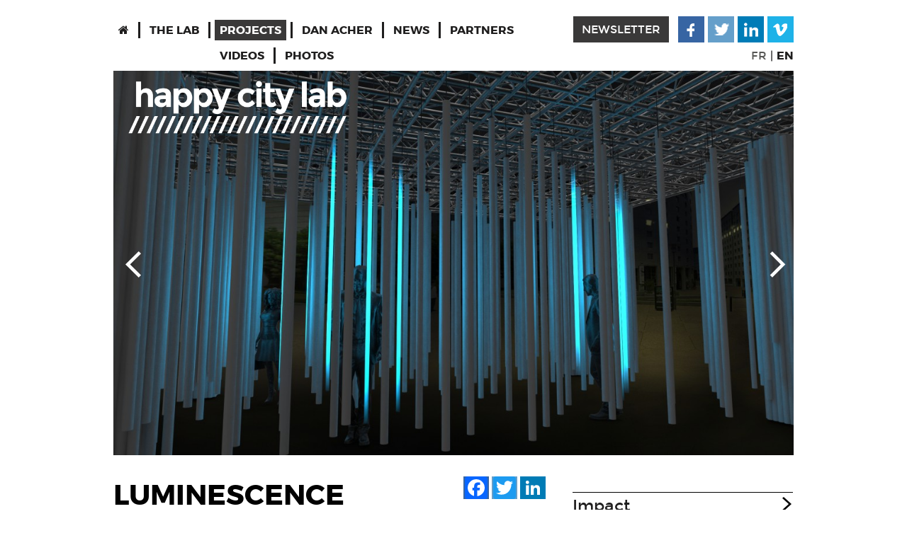

--- FILE ---
content_type: text/html; charset=UTF-8
request_url: https://happycitylab.com/en/project/luminescence/
body_size: 7702
content:
<!DOCTYPE html>
<!--[if IE 7]> <html class="ie7 oldie" lang="en-US"
    xmlns:og="http://opengraphprotocol.org/schema/"
    xmlns:fb="http://www.facebook.com/2008/fbml"> <![endif]-->
<!--[if IE 8]> <html class="ie8 oldie" lang="en-US"
    xmlns:og="http://opengraphprotocol.org/schema/"
    xmlns:fb="http://www.facebook.com/2008/fbml"> <![endif]-->
<!--[if IE 9]> <html class="ie9" lang="en-US"
    xmlns:og="http://opengraphprotocol.org/schema/"
    xmlns:fb="http://www.facebook.com/2008/fbml"> <![endif]-->
<!--[if gt IE 9]><!--> <html lang="en-US"
    xmlns:og="http://opengraphprotocol.org/schema/"
    xmlns:fb="http://www.facebook.com/2008/fbml"> <!--<![endif]-->
    <head>
        <meta charset="UTF-8">
        <meta http-equiv="X-UA-Compatible" content="IE=edge">
        <meta name="viewport" content="width=device-width, initial-scale=1">
        <link rel="pingback" href="https://happycitylab.com/xmlrpc.php" />
        <!--[if lt IE 9]>
                <script src="http://html5shiv.googlecode.com/svn/trunk/html5.js"></script>
        <![endif]-->
        <link rel='stylesheet' href='https://happycitylab.com/wp-content/themes/hcl/css/font-awesome.min.css' type='text/css' media='all' />
        <title>Luminescence &#8211; Happy City Lab</title>
<link rel='dns-prefetch' href='//s.w.org' />
<link rel="alternate" type="application/rss+xml" title="Happy City Lab &raquo; Feed" href="https://happycitylab.com/en/feed/" />
<link rel="alternate" type="application/rss+xml" title="Happy City Lab &raquo; Comments Feed" href="https://happycitylab.com/en/comments/feed/" />

    <meta property="og:title" content="Luminescence"/>
    <meta property="og:description" content="Creating connection in shared spaces"/>
    <meta property="og:type" content="article"/>
    <meta property="og:url" content="https://happycitylab.com/en/project/luminescence/"/>
    <meta property="og:site_name" content="Happy City Lab"/>
    <meta property="og:image" content="https://happycitylab.com/wp-content/uploads/2016/07/PARIS-BLUETOUCH2.320-300x173.jpg"/>

		<script type="text/javascript">
			window._wpemojiSettings = {"baseUrl":"https:\/\/s.w.org\/images\/core\/emoji\/2\/72x72\/","ext":".png","svgUrl":"https:\/\/s.w.org\/images\/core\/emoji\/2\/svg\/","svgExt":".svg","source":{"concatemoji":"https:\/\/happycitylab.com\/wp-includes\/js\/wp-emoji-release.min.js?ver=4.6.30"}};
			!function(e,o,t){var a,n,r;function i(e){var t=o.createElement("script");t.src=e,t.type="text/javascript",o.getElementsByTagName("head")[0].appendChild(t)}for(r=Array("simple","flag","unicode8","diversity","unicode9"),t.supports={everything:!0,everythingExceptFlag:!0},n=0;n<r.length;n++)t.supports[r[n]]=function(e){var t,a,n=o.createElement("canvas"),r=n.getContext&&n.getContext("2d"),i=String.fromCharCode;if(!r||!r.fillText)return!1;switch(r.textBaseline="top",r.font="600 32px Arial",e){case"flag":return(r.fillText(i(55356,56806,55356,56826),0,0),n.toDataURL().length<3e3)?!1:(r.clearRect(0,0,n.width,n.height),r.fillText(i(55356,57331,65039,8205,55356,57096),0,0),a=n.toDataURL(),r.clearRect(0,0,n.width,n.height),r.fillText(i(55356,57331,55356,57096),0,0),a!==n.toDataURL());case"diversity":return r.fillText(i(55356,57221),0,0),a=(t=r.getImageData(16,16,1,1).data)[0]+","+t[1]+","+t[2]+","+t[3],r.fillText(i(55356,57221,55356,57343),0,0),a!=(t=r.getImageData(16,16,1,1).data)[0]+","+t[1]+","+t[2]+","+t[3];case"simple":return r.fillText(i(55357,56835),0,0),0!==r.getImageData(16,16,1,1).data[0];case"unicode8":return r.fillText(i(55356,57135),0,0),0!==r.getImageData(16,16,1,1).data[0];case"unicode9":return r.fillText(i(55358,56631),0,0),0!==r.getImageData(16,16,1,1).data[0]}return!1}(r[n]),t.supports.everything=t.supports.everything&&t.supports[r[n]],"flag"!==r[n]&&(t.supports.everythingExceptFlag=t.supports.everythingExceptFlag&&t.supports[r[n]]);t.supports.everythingExceptFlag=t.supports.everythingExceptFlag&&!t.supports.flag,t.DOMReady=!1,t.readyCallback=function(){t.DOMReady=!0},t.supports.everything||(a=function(){t.readyCallback()},o.addEventListener?(o.addEventListener("DOMContentLoaded",a,!1),e.addEventListener("load",a,!1)):(e.attachEvent("onload",a),o.attachEvent("onreadystatechange",function(){"complete"===o.readyState&&t.readyCallback()})),(a=t.source||{}).concatemoji?i(a.concatemoji):a.wpemoji&&a.twemoji&&(i(a.twemoji),i(a.wpemoji)))}(window,document,window._wpemojiSettings);
		</script>
		<style type="text/css">
img.wp-smiley,
img.emoji {
	display: inline !important;
	border: none !important;
	box-shadow: none !important;
	height: 1em !important;
	width: 1em !important;
	margin: 0 .07em !important;
	vertical-align: -0.1em !important;
	background: none !important;
	padding: 0 !important;
}
</style>
<link rel='stylesheet' id='columns-css'  href='https://happycitylab.com/wp-content/plugins/columns/columns.css?ver=4.6.30' type='text/css' media='all' />
<link rel='stylesheet' id='justifiedGallery-css'  href='https://happycitylab.com/wp-content/plugins/flickr-justified-gallery/css/justifiedGallery.min.css?ver=v3.6' type='text/css' media='all' />
<link rel='stylesheet' id='flickrJustifiedGalleryWPPlugin-css'  href='https://happycitylab.com/wp-content/plugins/flickr-justified-gallery/css/flickrJustifiedGalleryWPPlugin.css?ver=v3.4.0' type='text/css' media='all' />
<link rel='stylesheet' id='swipebox-css'  href='https://happycitylab.com/wp-content/plugins/flickr-justified-gallery/lightboxes/swipebox/css/swipebox.min.css?ver=4.6.30' type='text/css' media='all' />
<link rel='stylesheet' id='A2A_SHARE_SAVE-css'  href='https://happycitylab.com/wp-content/plugins/add-to-any/addtoany.min.css?ver=1.12' type='text/css' media='all' />
<link rel='stylesheet' id='am_style_css-css'  href='https://happycitylab.com/wp-content/themes/hcl/style.css?ver=1.0' type='text/css' media='all' />
<link rel='stylesheet' id='am_responsive_css-css'  href='https://happycitylab.com/wp-content/themes/hcl/css/responsive.css?ver=1.0' type='text/css' media='all' />
<link rel='stylesheet' id='am_bxslider_css-css'  href='https://happycitylab.com/wp-content/themes/hcl/css/jquery.bxslider.css?ver=1.0' type='text/css' media='all' />
<link rel='stylesheet' id='am_fancybox_css-css'  href='https://happycitylab.com/wp-content/themes/hcl/css/jquery.fancybox.css?ver=1.0' type='text/css' media='all' />
<script type='text/javascript' src='https://happycitylab.com/wp-includes/js/jquery/jquery.js?ver=1.12.4'></script>
<script type='text/javascript' src='https://happycitylab.com/wp-includes/js/jquery/jquery-migrate.min.js?ver=1.4.1'></script>
<script type='text/javascript' src='https://happycitylab.com/wp-content/plugins/add-to-any/addtoany.min.js?ver=1.0'></script>
<link rel='https://api.w.org/' href='https://happycitylab.com/en/wp-json/' />
<link rel="EditURI" type="application/rsd+xml" title="RSD" href="https://happycitylab.com/xmlrpc.php?rsd" />
<link rel="wlwmanifest" type="application/wlwmanifest+xml" href="https://happycitylab.com/wp-includes/wlwmanifest.xml" /> 
<link rel='next' title='Fil de sens' href='https://happycitylab.com/en/project/fil-de-sens/' />
<meta name="generator" content="WordPress 4.6.30" />
<link rel="canonical" href="https://happycitylab.com/en/project/luminescence/" />
<link rel='shortlink' href='https://happycitylab.com/en/?p=2465' />
<link rel="alternate" type="application/json+oembed" href="https://happycitylab.com/en/wp-json/oembed/1.0/embed?url=https%3A%2F%2Fhappycitylab.com%2Fen%2Fproject%2Fluminescence%2F" />
<link rel="alternate" type="text/xml+oembed" href="https://happycitylab.com/en/wp-json/oembed/1.0/embed?url=https%3A%2F%2Fhappycitylab.com%2Fen%2Fproject%2Fluminescence%2F&#038;format=xml" />

<script type="text/javascript">
var a2a_config=a2a_config||{};a2a_config.callbacks=a2a_config.callbacks||[];a2a_config.templates=a2a_config.templates||{};
</script>
<script type="text/javascript" src="https://static.addtoany.com/menu/page.js" async="async"></script>
<!-- Start Fluid Video Embeds Style Tag -->
<style type="text/css">
/* Fluid Video Embeds */
.fve-video-wrapper {
    position: relative;
    overflow: hidden;
    height: 0;
    background-color: transparent;
    padding-bottom: 56.25%;
    margin: 0.5em 0;
}
.fve-video-wrapper iframe,
.fve-video-wrapper object,
.fve-video-wrapper embed {
    position: absolute;
    display: block;
    top: 0;
    left: 0;
    width: 100%;
    height: 100%;
}
.fve-video-wrapper a.hyperlink-image {
    position: relative;
    display: none;
}
.fve-video-wrapper a.hyperlink-image img {
    position: relative;
    z-index: 2;
    width: 100%;
}
.fve-video-wrapper a.hyperlink-image .fve-play-button {
    position: absolute;
    left: 35%;
    top: 35%;
    right: 35%;
    bottom: 35%;
    z-index: 3;
    background-color: rgba(40, 40, 40, 0.75);
    background-size: 100% 100%;
    border-radius: 10px;
}
.fve-video-wrapper a.hyperlink-image:hover .fve-play-button {
    background-color: rgba(0, 0, 0, 0.85);
}
</style>
<!-- End Fluid Video Embeds Style Tag -->
<style type="text/css">
.qtranxs_flag_en {background-image: url(https://happycitylab.com/wp-content/plugins/qtranslate-x/flags/gb.png); background-repeat: no-repeat;}
.qtranxs_flag_fr {background-image: url(https://happycitylab.com/wp-content/plugins/qtranslate-x/flags/fr.png); background-repeat: no-repeat;}
</style>
<link hreflang="en" href="https://happycitylab.com/en/project/luminescence/" rel="alternate" />
<link hreflang="fr" href="https://happycitylab.com/fr/project/luminescence/" rel="alternate" />
<link hreflang="x-default" href="https://happycitylab.com/en/project/luminescence/" rel="alternate" />
<meta name="generator" content="qTranslate-X 3.4.6.8" />
<link rel="icon" href="https://happycitylab.com/wp-content/uploads/2016/01/cropped-hcl5-32x32.png" sizes="32x32" />
<link rel="icon" href="https://happycitylab.com/wp-content/uploads/2016/01/cropped-hcl5-192x192.png" sizes="192x192" />
<link rel="apple-touch-icon-precomposed" href="https://happycitylab.com/wp-content/uploads/2016/01/cropped-hcl5-180x180.png" />
<meta name="msapplication-TileImage" content="https://happycitylab.com/wp-content/uploads/2016/01/cropped-hcl5-270x270.png" />
        <script>(function(i,s,o,g,r,a,m){i['GoogleAnalyticsObject']=r;i[r]=i[r]||function(){ (i[r].q=i[r].q||[]).push(arguments)},i[r].l=1*new Date();a=s.createElement(o), m=s.getElementsByTagName(o)[0];a.async=1;a.src=g;m.parentNode.insertBefore(a,m) })(window,document,'script','//www.google-analytics.com/analytics.js','ga'); ga('create', 'UA-71320592-1', 'auto'); ga('send', 'pageview'); </script>
        <script type="text/javascript" language="javascript" src="/wp-content/themes/hcl/includes/js/jquery.dotdotdot.min.js"></script>
        <script type="text/javascript" language="javascript" src="/wp-content/themes/hcl/includes/js/iframeclick.js"></script>

        <!-- Mosaic -->

        <!-- <script src="https://code.jquery.com/jquery-3.7.1.min.js" integrity="sha256-/JqT3SQfawRcv/BIHPThkBvs0OEvtFFmqPF/lYI/Cxo=" crossorigin="anonymous"></script> -->

<!--         <script src="openseadragon.min.js"></script>
        <script src="https://kit.fontawesome.com/7b7e493a70.js"></script> -->
    </head>
    <body class="single single-project postid-2465 chrome">
        <div class="header container clearfix">
            <a href="https://happycitylab.com/en/" class="mobile-logo"><img src="https://happycitylab.com/wp-content/themes/hcl/images/slider_logo.png" alt="" /></a>
            <div class="header-menu">
                <ul id="sf-menu" class="no-style"><li id="menu-item-208" class="menu-item menu-item-type-post_type menu-item-object-page menu-item-208"><a href="https://happycitylab.com/en/"><i class="fa fa-home"></i></a></li>
<li id="menu-item-195" class="menu-item menu-item-type-post_type menu-item-object-project menu-item-195"><a href="https://happycitylab.com/en/project/le-lab/">The lab</a></li>
<li id="menu-item-156" class="menu-item menu-item-type-post_type menu-item-object-page menu-item-has-children menu-item-156"><a href="https://happycitylab.com/en/projects/">Projects</a>
<ul class="sub-menu">
	<li id="menu-item-214" class="menu-item menu-item-type-post_type menu-item-object-page menu-item-214"><a href="https://happycitylab.com/en/videos/">Videos</a></li>
	<li id="menu-item-228" class="menu-item menu-item-type-post_type menu-item-object-page menu-item-228"><a href="https://happycitylab.com/en/photos/">Photos</a></li>
</ul>
</li>
<li id="menu-item-5063" class="menu-item menu-item-type-custom menu-item-object-custom menu-item-5063"><a href="https://dan-acher.com/">Dan Acher</a></li>
<li id="menu-item-25" class="menu-item menu-item-type-post_type menu-item-object-page menu-item-25"><a href="https://happycitylab.com/en/news/">News</a></li>
<li id="menu-item-844" class="menu-item menu-item-type-post_type menu-item-object-project menu-item-844"><a href="https://happycitylab.com/en/project/partnerships/">Partners</a></li>
</ul>            </div>

            <div class="header-btns">
                                    <ul class="social no-style">
                                                    <li class="facebook"><a href="https://www.facebook.com/Happy-City-Lab-586316228104974/" target="_blank"></a></li>
                                                                            <li class="twitter"><a href="https://twitter.com/happycitylab" target="_blank"></a></li>
                                                                            <li class="linkedin"><a href="https://www.linkedin.com/company/happy-city-lab" target="_blank"></a></li>
                                                                            <li class="vimeo"><a href="https://vimeo.com/happycitylab" target="_blank"></a></li>
                                            </ul>
                                <a class="newsletter" href="#">newsletter</a>
                <a class="menu-button" href="javascript:void(0)"><img src="https://happycitylab.com/wp-content/themes/hcl/images/ico_mobile_button.png" alt=""/> </a>
                <div class="lang">
                                        <a  class="active" href="https://happycitylab.com/en/project/luminescence?lang=fr">FR</a><span>|</span><a href="https://happycitylab.com/en/project/luminescence?lang=en" >EN</a>
                </div>
            </div>
        </div>

<script>
    jQuery(function(){
        jQuery(".video_content").on("play", function(){
        });
    });
</script>
    <div class="hero container" id="topSlider" style="visibility:hidden">
        <ul class="bxslider">
                                <li>
                                                    <img src="https://happycitylab.com/wp-content/uploads/2016/07/PARIS-BLUETOUCH2.320-1170x662.jpg" alt="" />
                                                <div class="slider-logo">
                            <a href="https://happycitylab.com/en/">
                                <img src="https://happycitylab.com/wp-content/themes/hcl/images/slider_logo.png" alt="" />
                            </a>
                        </div> <!-- end /slider-logo -->
                                            </li>
                                        <li>
                                                    <img src="https://happycitylab.com/wp-content/uploads/2016/07/PARIS-BLUETOUCH2.326-1170x662.jpg" alt="" />
                                                <div class="slider-logo">
                            <a href="https://happycitylab.com/en/">
                                <img src="https://happycitylab.com/wp-content/themes/hcl/images/slider_logo.png" alt="" />
                            </a>
                        </div> <!-- end /slider-logo -->
                                            </li>
                                        <li>
                                                    <img src="https://happycitylab.com/wp-content/uploads/2016/07/PARIS-BLUETOUCH2.324-1170x662.jpg" alt="" />
                                                <div class="slider-logo">
                            <a href="https://happycitylab.com/en/">
                                <img src="https://happycitylab.com/wp-content/themes/hcl/images/slider_logo.png" alt="" />
                            </a>
                        </div> <!-- end /slider-logo -->
                                            </li>
                                        <li>
                                                    <img src="https://happycitylab.com/wp-content/uploads/2000/07/lumi-1170x662.jpg" alt="" />
                                                <div class="slider-logo">
                            <a href="https://happycitylab.com/en/">
                                <img src="https://happycitylab.com/wp-content/themes/hcl/images/slider_logo.png" alt="" />
                            </a>
                        </div> <!-- end /slider-logo -->
                                            </li>
                            </ul> <!--  end /bxslider  -->
    </div> <!--  end /hero -->
    



<div class="detail-boxes container clearfix">
    <div class="detail-box-l">

                    <script type="text/javascript">
                        jQuery('.menu-item-156').addClass('current-menu-item');
                    </script>            
                <div class="entry">
                    <div class="entry-article">
                        <div class="entry-title clearfix">
                            <div class="entry-title-r">
                                <ul class="no-style a2a_kit a2a_kit_size_32 a2a_default_style">
                                    <li class="facebook"><a class="a2a_button_facebook"></a></li>
                                    <li class="twitter"><a class="a2a_button_twitter"></a></li>
                                    <li class="linkedin"><a class="a2a_button_linkedin"></a></li>
                                </ul>
                            </div> <!--  end /entry-title-r -->
                            <div class="entry-title-l no-line">
                                <h1>Luminescence</h1>
                            </div> <!--  end /entry-title-l -->
                            <p><strong>EXTRAORDINARY IMMERSION ///</strong></p>
<p><em>Luminescence</em> proposes an urban journey to an imaginary ocean world, a way to touch the hearts and make a mark on people’s minds. <em>Luminescence</em> is a bridge between art and technology, and builds a new spectacular collective fantasy, in order to explore a place in an innovative way. The installation is highly photogenic and with great potential of virality on social media. It proposes a multiform aesthetic quality, mixing sound, light and touch for an immersive experience.</p>
<p>The structure lives its own life: when it is at rest, the strands pulse lightly, awaiting interaction. When someone penetrates in side the organism and touches a strand, it starts sparkling like marine plankton, jellyfish or luminescent sea anemones, which light up when in movement. By walking through the structure among the strands, visitors create light waves that englobe them with magical sparkles.</p>
<p>Beyond the simple and direct interactivity between the visitor and the artwork, the highly and massive participative aspect is favored: the public, by interacting with it, gives the artwork its true dimension and activates all its potential. It allows people to invest in public space and take ownership of an original experience, within its urban reality. Becoming an actor inside an artistic space that invites to a change of point of view, the public creates change in its attitudes and perception of the city.</p>
<p><a href="http://happycitylab.com/wp-content/uploads/2016/07/rendu-luminescence.003.jpeg" rel="attachment wp-att-2469"><img class="alignnone size-medium wp-image-2469" src="http://happycitylab.com/wp-content/uploads/2016/07/rendu-luminescence.003-300x225.jpeg" alt="rendu luminescence.003" width="300" height="225" srcset="https://happycitylab.com/wp-content/uploads/2016/07/rendu-luminescence.003-300x225.jpeg 300w, https://happycitylab.com/wp-content/uploads/2016/07/rendu-luminescence.003-768x576.jpeg 768w, https://happycitylab.com/wp-content/uploads/2016/07/rendu-luminescence.003.jpeg 1024w" sizes="(max-width: 300px) 100vw, 300px" /></a></p>
                            <div class="clear clearfix"></div>
                            
                            <div class="entry-content-item"><h2 id="content-part-0">Impact</h2><p><em>Luminescence</em> reunites all generations and origins -the exploration of a new environment is an universal notion-, creates new opportunities of interaction between visitors. Smiles are exchanged, bonds may be built, collective memories are created. By transforming urban spaces in unexpected interaction opportunities, <em>Luminescence</em> triggers emotions, and activates conversations. The public space becomes a new ephemeral reality.</p>
</div>                                        <div class="arrow-top">
                                            <img src="https://happycitylab.com/wp-content/themes/hcl/images/detail_arrow.png" alt="" />
                                        </div> <!--  end /arrow-top -->           
                                        <div class="entry-content-item"><h2 id="content-part-1">Looking for partners!</h2><p>This original concept is now in development and ready to be presented. We are looking for partners for financing it and make it happen. <a href="mailto:info@happycitylab.com">Contact us</a> to talk about it.</p>
</div>                                        <div class="arrow-top">
                                            <img src="https://happycitylab.com/wp-content/themes/hcl/images/detail_arrow.png" alt="" />
                                        </div> <!--  end /arrow-top -->           
                                          
                            <div class="widget related_widget"><h2 class="widgettitle">Check these out</h2><div class="middle-content container clearfix"><div class="middle-box projects"><a href="https://happycitylab.com/?post_type=project&#038;p=4604"><img width="374" height="211" src="https://happycitylab.com/wp-content/uploads/2022/09/HCL-secrets-wide-fire-374x211.jpg" class="attachment-thumb-374x211 size-thumb-374x211 wp-post-image" alt="HCL secrets wide fire" srcset="https://happycitylab.com/wp-content/uploads/2022/09/HCL-secrets-wide-fire-374x211.jpg 374w, https://happycitylab.com/wp-content/uploads/2022/09/HCL-secrets-wide-fire-300x169.jpg 300w, https://happycitylab.com/wp-content/uploads/2022/09/HCL-secrets-wide-fire-768x432.jpg 768w, https://happycitylab.com/wp-content/uploads/2022/09/HCL-secrets-wide-fire-1024x576.jpg 1024w, https://happycitylab.com/wp-content/uploads/2022/09/HCL-secrets-wide-fire-1170x662.jpg 1170w, https://happycitylab.com/wp-content/uploads/2022/09/HCL-secrets-wide-fire-282x159.jpg 282w" sizes="(max-width: 374px) 100vw, 374px" /></a><h3><a href="https://happycitylab.com/?post_type=project&#038;p=4604" style="text-decoration:none;">SECRETS</a></h3><p>SECRETS /// Sharing what makes us human and finding a ritual peace through fire; a participative art installation bringing communities together. SECRETS creates a space where people can process their&hellip;</p></div><div class="middle-box projects"><a href="http://happycitylab.com/?post_type=project&#038;p=2476"><img width="374" height="211" src="https://happycitylab.com/wp-content/uploads/2016/07/grid-4-1-374x211.jpg" class="attachment-thumb-374x211 size-thumb-374x211 wp-post-image" alt="grid-4-1" srcset="https://happycitylab.com/wp-content/uploads/2016/07/grid-4-1-374x211.jpg 374w, https://happycitylab.com/wp-content/uploads/2016/07/grid-4-1-300x169.jpg 300w, https://happycitylab.com/wp-content/uploads/2016/07/grid-4-1-768x431.jpg 768w, https://happycitylab.com/wp-content/uploads/2016/07/grid-4-1-1024x575.jpg 1024w, https://happycitylab.com/wp-content/uploads/2016/07/grid-4-1-282x159.jpg 282w, https://happycitylab.com/wp-content/uploads/2016/07/grid-4-1.jpg 1102w" sizes="(max-width: 374px) 100vw, 374px" /></a><h3><a href="http://happycitylab.com/?post_type=project&#038;p=2476" style="text-decoration:none;">Genome - All Kinds Of Humans</a></h3><p>MONUMENTAL ARTWORK /// Premiered at the CERN for the TEDxCERN. A genome is composed of 4 nucleotide bases: A, G, C and T. GENOME’s lasers trace four lines&hellip;</p></div><div class="middle-box projects"><a href="http://happycitylab.com/?post_type=project&#038;p=1190"><img width="374" height="211" src="https://happycitylab.com/wp-content/uploads/2015/12/SLO-fairy-lights-SLIDER-374x211.jpg" class="attachment-thumb-374x211 size-thumb-374x211 wp-post-image" alt="SLO fairy lights SLIDER" srcset="https://happycitylab.com/wp-content/uploads/2015/12/SLO-fairy-lights-SLIDER-374x211.jpg 374w, https://happycitylab.com/wp-content/uploads/2015/12/SLO-fairy-lights-SLIDER-1170x662.jpg 1170w, https://happycitylab.com/wp-content/uploads/2015/12/SLO-fairy-lights-SLIDER-282x159.jpg 282w" sizes="(max-width: 374px) 100vw, 374px" /></a><h3><a href="http://happycitylab.com/?post_type=project&#038;p=1190" style="text-decoration:none;">Street Light Orchestra</a></h3><p>SON ET LUMIERE DELIGHTS /// Imagine a symphony orchestra in front of you.... You dream of stepping onto the stage and drifting amongst the musicians, listening to each of their&hellip;</p></div></div></div> 
                        </div> <!--  end /entry-title -->
                    </div> <!--  end /entry-article -->
                </div> <!--  end /entry -->

            
        
    </div> <!--  end /detail-box-l -->

    <div class="detail-box-r">
    <aside id="sidebar">
        <div id="am_content-2" class="widget widget_text"><div class="widget_inner">            <div class="table">
                <ul class="no-style">
                                            <li>
                                                        <div class="icon-text content-text"><a href="#content-part-0" >Impact</a></div> <!--  end /icon-text -->
                            <div class="icon-arrow"><img src="https://happycitylab.com/wp-content/themes/hcl/images/ico_arrow.png" alt="" /></div> <!--  end /icon-arrow -->
                        </li>
                                                <li>
                                                        <div class="icon-text content-text"><a href="#content-part-1" >Looking for partners!</a></div> <!--  end /icon-text -->
                            <div class="icon-arrow"><img src="https://happycitylab.com/wp-content/themes/hcl/images/ico_arrow.png" alt="" /></div> <!--  end /icon-arrow -->
                        </li>
                                        </ul>
            </div>
            </div></div>    </aside> <!--  end /aside -->
</div> <!--  end /detail-box-r --></div> <!--  end /detail-boxes -->
<script type="text/javascript">
    jQuery('.current-menu-item .sub-menu').css({
        visibility: 'visible',
        display: 'block'
    });
</script>
<div class="contact">
    <div class="container clearfix">
                            <div class="social-divider">
                <ul class="social no-style footer-social">
                                            <li class="facebook"><a href="https://www.facebook.com/Happy-City-Lab-586316228104974/" target="_blank"></a></li>
                                                                <li class="twitter"><a href="https://twitter.com/happycitylab" target="_blank"></a></li>
                                                                <li class="linkedin"><a href="https://www.linkedin.com/company/happy-city-lab" target="_blank"></a></li>
                                                                <li class="vimeo"><a href="https://vimeo.com/happycitylab" target="_blank"></a></li>
                                    </ul>
            </div>
                <div class="mailing clearfix">
                            <div style="padding:0;margin:0;color:#fff;margin-bottom:10px; font-weight:300">Happy City Lab - 50 rue Rothschild - 1202 Geneva - Switzerland</div>
                			<!-- dell by gasp
                <div class="mail-text">
                    <a style="padding:0;" href="mailto:&#105;%6e&#102;o&#64;happ%79&#99;i%74yl%61%62&#46;&#99;%6fm">in&#102;o&#64;ha&#112;p&#121;&#99;&#105;tyla&#98;&#46;&#99;o&#109;</a><i class="fa fa-phone" style="color: #fff; margin-left: 20px" ></i>
                    <a style="padding:0;margin:0;color:#fff;" href="tel:+41 22 735 31 55">+41 22 735 31 55</a>
                </div> 
			fin del by gasp -->
                        </div> <!--  end /mailing -->
        <form id="mc4wp-form-1" class="mc4wp-form mc4wp-form-376" method="post" data-id="376" data-name="Form1">
        <div class="subscribing clearfix">

            <p class="newsletter_text">Get our newsletter !</p>
            <input class="submit_newsletter" type="submit" value="Send" />

            <div class="input-field">
                <input type="text" name="EMAIL" placeholder="Enter your email" />
                <span class="sent_ok" style="color:#fff;display:none">Thanks! You will receive a confirmation email shortly</span>

                <script type="text/javascript">

                    jQuery(function(){
                        jQuery('.submit_newsletter').click(function(){
                            jQuery('.sent_ok').show();
                        });

                    });

                </script>

            </div> <!--  end /input-field -->
            <input type="hidden" name="mc4wp-subscribe" value="1" />
            <input type="hidden" name="_mc4wp_form_id" value="376" />
            <input type="hidden" name="_mc4wp_lists" value="9e653574b0" />
            <input type="hidden" name="_mc4wp_form_element_id" value="mc4wp-form-1" />
        </div> <!--  end /subscribing -->
         </form>
    </div> <!--  end /container -->
</div> <!--  end /contact -->

<div class="footer">
    <div class="container">
        <p>&copy; Copyright 2026 Happy City Lab</p>
    </div><!--  end /container -->
</div><!--  end /footer -->
<script type='text/javascript' src='https://happycitylab.com/wp-content/plugins/flickr-justified-gallery/js/jquery.justifiedGallery.min.js?ver=v3.6'></script>
<script type='text/javascript' src='https://happycitylab.com/wp-content/plugins/flickr-justified-gallery/js/flickrJustifiedGalleryWPPlugin.js?ver=v3.4.0'></script>
<script type='text/javascript' src='https://happycitylab.com/wp-content/plugins/flickr-justified-gallery/lightboxes/swipebox/js/jquery.swipebox.min.js?ver=v1.3.0.2'></script>
<script type='text/javascript' src='https://happycitylab.com/wp-includes/js/comment-reply.min.js?ver=4.6.30'></script>
<script type='text/javascript' src='https://happycitylab.com/wp-content/themes/hcl/includes/js/jquery.bxslider.min.js?ver=1.0'></script>
<script type='text/javascript' src='https://happycitylab.com/wp-content/themes/hcl/includes/js/jquery.fancybox.js?ver=1.0'></script>
<script type='text/javascript'>
/* <![CDATA[ */
var amData = {"ajaxurl":"https:\/\/happycitylab.com\/wp-admin\/admin-ajax.php"};
/* ]]> */
</script>
<script type='text/javascript' src='https://happycitylab.com/wp-content/themes/hcl/includes/js/general.js?ver=1.0'></script>
<script type='text/javascript' src='https://happycitylab.com/wp-includes/js/wp-embed.min.js?ver=4.6.30'></script>
<script type="text/javascript">
    jQuery(window).load(function() {
        jQuery(".ellipsis").each(function(i, e) {
            jQuery(e).dotdotdot({
                after: jQuery(e).find('.read-more'),
                ellipsis: ' ',
                wrap: 'letter'
            });
        });
    });
</script>
</body>
</html>